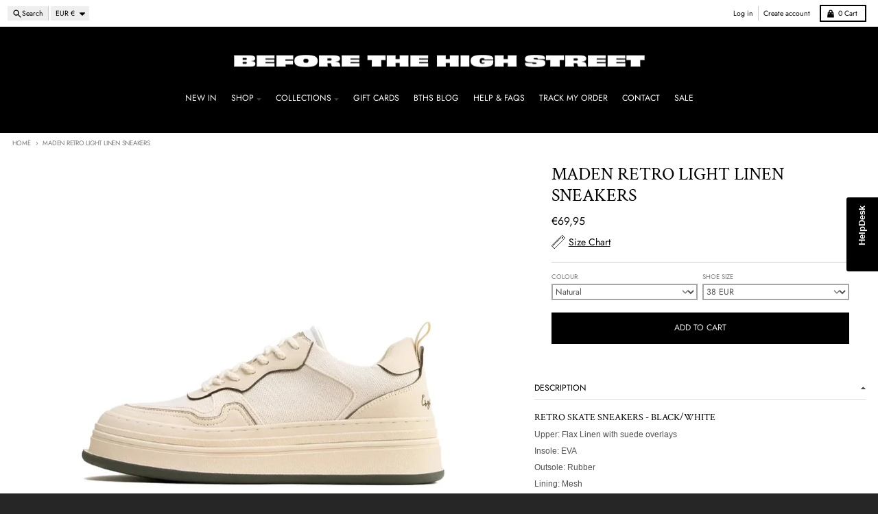

--- FILE ---
content_type: text/css
request_url: https://www.beforethehighstreet.com/cdn/shop/t/24/assets/cart-drawer-style.css?v=182583923971979370671764080574
body_size: 93
content:
cart-drawer .cart-drawer__container{transition-property:transform;transition-duration:.3s;transition-timing-function:cubic-bezier(.4,0,.2,1)}cart-drawer .modal__background,cart-drawer .modal__close{display:none}cart-drawer[open]{visibility:visible;position:fixed;top:0;right:0;bottom:0;left:0;z-index:3141592;display:block}cart-drawer[open] .cart-drawer__container{z-index:20;--tw-translate-x: 0px;transform:translateY(var(--tw-translate-y)) rotate(var(--tw-rotate)) skew(var(--tw-skew-x)) skewY(var(--tw-skew-y)) scaleX(var(--tw-scale-x)) scaleY(var(--tw-scale-y));transform:translate(var(--tw-translate-x),var(--tw-translate-y)) rotate(var(--tw-rotate)) skew(var(--tw-skew-x)) skewY(var(--tw-skew-y)) scaleX(var(--tw-scale-x)) scaleY(var(--tw-scale-y))}cart-drawer[open] .modal__background,cart-drawer[open] .modal__close{display:block}cart-drawer[open] .modal__close{left:auto;right:0;top:.375rem;color:var(--primary-text-color)}@media (min-width: 768px){cart-drawer[open] .modal__close{left:0;right:auto;top:0;color:var(--primary-background-color)}}cart-drawer .optimistic-cart-item{position:relative;overflow:hidden}@keyframes shimmer{0%{transform:translate(-100%)}to{transform:translate(100%)}}cart-drawer .animate-shimmer{animation:shimmer 2s infinite}cart-drawer .cart-drawer-details{position:relative;margin-bottom:1rem;padding-bottom:1rem}cart-drawer .cart-drawer-details:after{content:"";position:absolute;left:0;right:0;bottom:0;height:1px;background-color:var(--primary-section-border-color);margin-left:-1rem;margin-right:-1rem}cart-drawer .cart-drawer-details__summary{display:flex;-webkit-user-select:none;-moz-user-select:none;user-select:none;align-items:center;transition-property:color,background-color,border-color,text-decoration-color,fill,stroke;transition-timing-function:cubic-bezier(.4,0,.2,1);transition-duration:.15s}cart-drawer .cart-drawer-details__summary:hover{color:var(--primary-accent-color)}cart-drawer .cart-drawer-details__summary::-webkit-details-marker{display:none}cart-drawer .cart-drawer-details__summary::marker{display:none}cart-drawer .cart-drawer-details__icon{display:flex;flex-shrink:0;align-items:center;justify-content:center}cart-drawer .cart-drawer-details__icon svg{display:block}cart-drawer .cart-drawer-details__content{margin-top:.75rem}cart-drawer .cart-drawer-discount__form input[type=text]:focus{border-color:var(--primary-text-color);outline:2px solid transparent;outline-offset:2px}cart-drawer .cart-drawer-discount__form button{position:relative;display:flex;align-items:center;justify-content:center}cart-drawer .cart-drawer-discount__form button [data-button-text]{font-weight:var(--body-weight-bolder);text-transform:uppercase}cart-drawer .cart-drawer-discount__form button .loading-spinner{display:none}cart-drawer .cart-drawer-discount__form button:not([disabled]) .loading-spinner{display:none}cart-drawer .cart-drawer-discount__form button[disabled] [data-button-text]{visibility:hidden}cart-drawer .cart-drawer-discount__form button[disabled] .loading-spinner{position:absolute;top:0;right:0;bottom:0;left:0;display:flex;width:100%;align-items:center;justify-content:center;color:var(--primary-background-color)}cart-drawer .cart-drawer-discount__form button[disabled] .loading-spinner svg{width:1rem;color:var(--primary-background-color)}cart-drawer cart-note textarea{resize:none}cart-drawer cart-note textarea:focus{border-color:var(--primary-text-color);outline:2px solid transparent;outline-offset:2px}cart-drawer .discount-chip:hover{background-color:var(--primary-text-color-20)}cart-drawer .discount-chip:focus{outline-style:solid;outline-width:2px;outline-color:var(--primary-text-color)}cart-drawer .cart-drawer-footer__original-total,cart-drawer .cart-drawer-footer__discount-line{transition-property:opacity;transition-timing-function:cubic-bezier(.4,0,.2,1);transition-duration:.2s}cart-drawer .cart-drawer-discount__codes:empty{display:none}
/*# sourceMappingURL=/cdn/shop/t/24/assets/cart-drawer-style.css.map?v=182583923971979370671764080574 */


--- FILE ---
content_type: text/javascript
request_url: https://www.beforethehighstreet.com/cdn/shop/t/24/assets/product-form.js?v=41284858857310940651764080574
body_size: 124
content:
class ProductForm extends HTMLElement{constructor(){var _a,_b;super(),this.form=this.querySelector("form"),this.form.querySelector("[name=id]").disabled=!1,this.form.addEventListener("submit",event=>this.onSubmitHandler(event)),this.cartType=((_b=(_a=window.theme)==null?void 0:_a.settings)==null?void 0:_b.cartType)||"drawer";const notifications=document.querySelectorAll("cart-notification");this.cartNotification=notifications[notifications.length-1],this.cartDrawer=document.querySelector("cart-drawer"),this.submitButton=this.querySelector('[type="submit"]'),this.submitButtonText=this.submitButton.querySelector("span"),this.hideErrors=this.dataset.hideErrors==="true"}onSubmitHandler(event){event.preventDefault();const loadingClass="loading";if(this.submitButton.classList.contains(loadingClass))return;this.handleErrorMessage(),this.cartType==="preview"&&this.cartNotification?this.cartNotification.setActiveElement(document.activeElement):this.cartType==="drawer"&&this.cartDrawer&&this.cartDrawer.setActiveElement(document.activeElement),this.submitButton.setAttribute("aria-disabled",!0),this.submitButton.classList.add(loadingClass);const config=theme.fetchConfig("javascript");config.headers["X-Requested-With"]="XMLHttpRequest",delete config.headers["Content-Type"];const formData=new FormData(this.form);this.cartType==="preview"&&this.cartNotification?(formData.append("sections",this.cartNotification.getSectionsToRender().map(section=>section.id)),formData.append("sections_url",window.location.pathname)):this.cartType==="drawer"&&this.cartDrawer&&(formData.append("sections",this.cartDrawer.getSectionsToRender().map(section=>section.id)),formData.append("sections_url",window.location.pathname)),config.body=formData,fetch(`${theme.routes.cart_add_url}`,config).then(response=>response.json()).then(response=>{if(response.status){publish(PUB_SUB_EVENTS.cartError,{source:"product-form",productVariantId:formData.get("id"),errors:response.errors||response.description,message:response.message}),this.handleErrorMessage(response.description);return}if(this.error||publish(PUB_SUB_EVENTS.cartUpdate,{source:"product-form",productVariantId:formData.get("id"),cartData:response}),this.error=!1,this.cartType==="preview"&&this.cartNotification)this.cartNotification.renderContents(response);else if(this.cartType==="drawer"){if(window.location.pathname!=="/cart"){const drawer=this.cartDrawer||document.querySelector("cart-drawer");if(drawer){if(response.sections){drawer.renderSections(response.sections);const itemsContainer=drawer.querySelector("#cart-drawer-items");itemsContainer&&(itemsContainer.dataset.loaded="true")}drawer.open(document.activeElement,!0)}}}else this.cartType==="page"&&(window.location.href=theme.routes.cart_url)}).catch(e=>{console.error(e)}).finally(()=>{this.submitButton.classList.remove(loadingClass),this.submitButton.removeAttribute("aria-disabled")})}handleErrorMessage(errorMessage=!1){this.hideErrors||(this.errorMessageContainer=this.errorMessageContainer||this.querySelector(".product-form__error-container"),this.errorMessage=this.errorMessage||this.errorMessageContainer.querySelector(".product-form__error-message"),this.errorMessageContainer.toggleAttribute("hidden",!errorMessage),errorMessage&&(this.errorMessage.textContent=errorMessage))}}customElements.define("product-form",ProductForm);
//# sourceMappingURL=/cdn/shop/t/24/assets/product-form.js.map?v=41284858857310940651764080574


--- FILE ---
content_type: text/javascript; charset=utf-8
request_url: https://www.beforethehighstreet.com/products/maden-retro-light-linen-sneakers.js
body_size: 2706
content:
{"id":8432650125526,"title":"MADEN Retro Light Linen Sneakers","handle":"maden-retro-light-linen-sneakers","description":"\u003ch1\u003eRetro Skate Sneakers - Black\/White\u003c\/h1\u003e\n\u003cul\u003e\n\u003cli\u003e\n\u003cspan style=\"font-family: -apple-system, BlinkMacSystemFont, 'San Francisco', 'Segoe UI', Roboto, 'Helvetica Neue', sans-serif; font-size: 0.875rem;\"\u003eUpper: Flax Linen with suede overlays\u003c\/span\u003e\u003cbr\u003e\n\u003c\/li\u003e\n\u003cli\u003e\n\u003cspan class=\"property-title\" style=\"font-family: -apple-system, BlinkMacSystemFont, 'San Francisco', 'Segoe UI', Roboto, 'Helvetica Neue', sans-serif; font-size: 0.875rem;\"\u003eInsole: \u003c\/span\u003e\u003cspan title=\"EVA\" class=\"property-desc line-limit-length\" style=\"font-family: -apple-system, BlinkMacSystemFont, 'San Francisco', 'Segoe UI', Roboto, 'Helvetica Neue', sans-serif; font-size: 0.875rem;\"\u003eEVA\u003c\/span\u003e\u003cspan style=\"font-family: -apple-system, BlinkMacSystemFont, 'San Francisco', 'Segoe UI', Roboto, 'Helvetica Neue', sans-serif; font-size: 0.875rem;\"\u003e\u003c\/span\u003e\n\u003c\/li\u003e\n\u003cli\u003e\u003cspan style=\"font-family: -apple-system, BlinkMacSystemFont, 'San Francisco', 'Segoe UI', Roboto, 'Helvetica Neue', sans-serif; font-size: 0.875rem;\"\u003eOutsole: Rubber\u003c\/span\u003e\u003c\/li\u003e\n\u003cli\u003e\u003cspan style=\"font-family: -apple-system, BlinkMacSystemFont, 'San Francisco', 'Segoe UI', Roboto, 'Helvetica Neue', sans-serif; font-size: 0.875rem;\"\u003eLining: Mesh\u003c\/span\u003e\u003c\/li\u003e\n\u003cli\u003e\u003cspan style=\"font-family: -apple-system, BlinkMacSystemFont, 'San Francisco', 'Segoe UI', Roboto, 'Helvetica Neue', sans-serif; font-size: 0.875rem;\"\u003eLightweight\u003c\/span\u003e\u003c\/li\u003e\n\u003cli\u003e\u003cspan style=\"font-family: -apple-system, BlinkMacSystemFont, 'San Francisco', 'Segoe UI', Roboto, 'Helvetica Neue', sans-serif; font-size: 0.875rem;\"\u003eContrast tread\u003c\/span\u003e\u003c\/li\u003e\n\u003cli\u003e\u003cspan style=\"font-family: -apple-system, BlinkMacSystemFont, 'San Francisco', 'Segoe UI', Roboto, 'Helvetica Neue', sans-serif; font-size: 0.875rem;\"\u003ePull tab\u003c\/span\u003e\u003c\/li\u003e\n\u003cli\u003e\u003cspan style=\"font-family: -apple-system, BlinkMacSystemFont, 'San Francisco', 'Segoe UI', Roboto, 'Helvetica Neue', sans-serif; font-size: 0.875rem;\"\u003eNatural rope laces\u003c\/span\u003e\u003c\/li\u003e\n\u003c\/ul\u003e\n\u003cmeta name=\"viewport\" content=\"width=device-width, initial-scale=1\"\u003e\n\u003cstyle\u003e\u003c!--\n#more {display: none;}\n--\u003e\u003c\/style\u003e\n\u003ch3\u003eSTYLE NOTES\u003c\/h3\u003e\n\u003cp\u003e\u003cb\u003eFrom fresh white trainers to classic styles with old-school appeal our edit of men’s sneakers has it all. There's something here for everyone\u003c\/b\u003e\u003cspan id=\"dots\"\u003e...\u003c\/span\u003e\u003cspan id=\"more\"\u003e \u003cbr\u003e\u003cbr\u003eFirst up, we've got the classics - you know, those timeless kicks that never go out of style. Think clean lines, bold colours, and understated branding. Perfect for running errands or meeting friends for a low-key hangout. Then there are the statement sneakers, the ones that demand attention. These babies are all about big logos, wild patterns, and vibrant hues. Slip 'em on when you're feeling daring or want to stand out from the crowd. If you're all about comfort, you'll love our selection of athleisure sneakers. These shoes blur the line between sportswear and streetwear, and they feel like a dream on your feet. Whether you're hitting the gym or just lounging at home, these sneakers will keep you cozy and stylish. So, which style speaks to you? Head over to our sneaker edit and start browsing. Who knows, you might just find your next favourite pair of shoes.\u003c\/span\u003e\u003c\/p\u003e\n\u003cbutton id=\"myBtn\" onclick=\"myFunction()\"\u003eRead more\u003c\/button\u003e \u003cscript\u003e\nfunction myFunction() {\n  var dots = document.getElementById(\"dots\");\n  var moreText = document.getElementById(\"more\");\n  var btnText = document.getElementById(\"myBtn\");\n\n  if (dots.style.display === \"none\") {\n    dots.style.display = \"inline\";\n    btnText.innerHTML = \"Read more\"; \n    moreText.style.display = \"none\";\n  } else {\n    dots.style.display = \"none\";\n    btnText.innerHTML = \"Read less\"; \n    moreText.style.display = \"inline\";\n  }\n}\n\u003c\/script\u003e\n\u003ch1\u003e \u003c\/h1\u003e","published_at":"2024-04-15T14:29:25+01:00","created_at":"2024-04-15T13:58:17+01:00","vendor":"Before the High Street","type":"Sneakers","tags":["Shoes"],"price":5900,"price_min":5900,"price_max":5900,"available":true,"price_varies":false,"compare_at_price":null,"compare_at_price_min":0,"compare_at_price_max":0,"compare_at_price_varies":false,"variants":[{"id":45331963412694,"title":"Natural \/ 38 EUR","option1":"Natural","option2":"38 EUR","option3":null,"sku":"1005006034603074-Beige color-38 EUR","requires_shipping":true,"taxable":false,"featured_image":null,"available":true,"name":"MADEN Retro Light Linen Sneakers - Natural \/ 38 EUR","public_title":"Natural \/ 38 EUR","options":["Natural","38 EUR"],"price":5900,"weight":0,"compare_at_price":null,"inventory_quantity":20,"inventory_management":"shopify","inventory_policy":"deny","barcode":null,"requires_selling_plan":false,"selling_plan_allocations":[]},{"id":45331963379926,"title":"Natural \/ 39 EUR","option1":"Natural","option2":"39 EUR","option3":null,"sku":"1005006034603074-Beige color-39 EUR","requires_shipping":true,"taxable":false,"featured_image":null,"available":true,"name":"MADEN Retro Light Linen Sneakers - Natural \/ 39 EUR","public_title":"Natural \/ 39 EUR","options":["Natural","39 EUR"],"price":5900,"weight":0,"compare_at_price":null,"inventory_quantity":20,"inventory_management":"shopify","inventory_policy":"deny","barcode":null,"requires_selling_plan":false,"selling_plan_allocations":[]},{"id":45331963248854,"title":"Natural \/ 40 EUR","option1":"Natural","option2":"40 EUR","option3":null,"sku":"1005006034603074-Beige color-40 EUR","requires_shipping":true,"taxable":false,"featured_image":null,"available":true,"name":"MADEN Retro Light Linen Sneakers - Natural \/ 40 EUR","public_title":"Natural \/ 40 EUR","options":["Natural","40 EUR"],"price":5900,"weight":0,"compare_at_price":null,"inventory_quantity":20,"inventory_management":"shopify","inventory_policy":"deny","barcode":null,"requires_selling_plan":false,"selling_plan_allocations":[]},{"id":45331963216086,"title":"Natural \/ 41 EUR","option1":"Natural","option2":"41 EUR","option3":null,"sku":"1005006034603074-Beige color-41 EUR","requires_shipping":true,"taxable":false,"featured_image":null,"available":true,"name":"MADEN Retro Light Linen Sneakers - Natural \/ 41 EUR","public_title":"Natural \/ 41 EUR","options":["Natural","41 EUR"],"price":5900,"weight":0,"compare_at_price":null,"inventory_quantity":20,"inventory_management":"shopify","inventory_policy":"deny","barcode":null,"requires_selling_plan":false,"selling_plan_allocations":[]},{"id":45331963314390,"title":"Natural \/ 42 EUR","option1":"Natural","option2":"42 EUR","option3":null,"sku":"1005006034603074-Beige color-42 EUR","requires_shipping":true,"taxable":false,"featured_image":null,"available":true,"name":"MADEN Retro Light Linen Sneakers - Natural \/ 42 EUR","public_title":"Natural \/ 42 EUR","options":["Natural","42 EUR"],"price":5900,"weight":0,"compare_at_price":null,"inventory_quantity":20,"inventory_management":"shopify","inventory_policy":"deny","barcode":null,"requires_selling_plan":false,"selling_plan_allocations":[]},{"id":45331963281622,"title":"Natural \/ 43 EUR","option1":"Natural","option2":"43 EUR","option3":null,"sku":"1005006034603074-Beige color-43 EUR","requires_shipping":true,"taxable":false,"featured_image":null,"available":true,"name":"MADEN Retro Light Linen Sneakers - Natural \/ 43 EUR","public_title":"Natural \/ 43 EUR","options":["Natural","43 EUR"],"price":5900,"weight":0,"compare_at_price":null,"inventory_quantity":20,"inventory_management":"shopify","inventory_policy":"deny","barcode":null,"requires_selling_plan":false,"selling_plan_allocations":[]},{"id":45331963347158,"title":"Natural \/ 44 EUR","option1":"Natural","option2":"44 EUR","option3":null,"sku":"1005006034603074-Beige color-44 EUR","requires_shipping":true,"taxable":false,"featured_image":null,"available":true,"name":"MADEN Retro Light Linen Sneakers - Natural \/ 44 EUR","public_title":"Natural \/ 44 EUR","options":["Natural","44 EUR"],"price":5900,"weight":0,"compare_at_price":null,"inventory_quantity":20,"inventory_management":"shopify","inventory_policy":"deny","barcode":null,"requires_selling_plan":false,"selling_plan_allocations":[]}],"images":["\/\/cdn.shopify.com\/s\/files\/1\/1673\/5051\/files\/MADEN-Retro-Light-Linen-Sneakers-streetwear-techwear.webp?v=1713193327","\/\/cdn.shopify.com\/s\/files\/1\/1673\/5051\/files\/MADEN-Retro-Light-Linen-Sneakers-streetwear-techwear-2.webp?v=1713193336","\/\/cdn.shopify.com\/s\/files\/1\/1673\/5051\/files\/MADEN-Retro-Light-Linen-Sneakers-streetwear-techwear-3.webp?v=1713193344","\/\/cdn.shopify.com\/s\/files\/1\/1673\/5051\/files\/MADEN-Retro-Light-Linen-Sneakers-streetwear-techwear-4.webp?v=1713193352","\/\/cdn.shopify.com\/s\/files\/1\/1673\/5051\/files\/MADEN-Retro-Light-Linen-Sneakers-streetwear-techwear-5.webp?v=1713193360","\/\/cdn.shopify.com\/s\/files\/1\/1673\/5051\/files\/MADEN-Retro-Light-Linen-Sneakers-streetwear-techwear-6.webp?v=1713193368","\/\/cdn.shopify.com\/s\/files\/1\/1673\/5051\/files\/MADEN-Retro-Light-Linen-Sneakers-streetwear-techwear-7.webp?v=1713193375","\/\/cdn.shopify.com\/s\/files\/1\/1673\/5051\/files\/MADEN-Retro-Light-Linen-Sneakers-streetwear-techwear-8.webp?v=1713193382","\/\/cdn.shopify.com\/s\/files\/1\/1673\/5051\/files\/MADEN-Retro-Light-Linen-Sneakers-streetwear-techwear-9.webp?v=1713193388","\/\/cdn.shopify.com\/s\/files\/1\/1673\/5051\/files\/MADEN-Retro-Light-Linen-Sneakers-streetwear-techwear-10.webp?v=1713193394","\/\/cdn.shopify.com\/s\/files\/1\/1673\/5051\/files\/MADEN-Retro-Light-Linen-Sneakers-streetwear-techwear-11.webp?v=1713193399","\/\/cdn.shopify.com\/s\/files\/1\/1673\/5051\/files\/MADEN-Retro-Light-Linen-Sneakers-streetwear-techwear-12.webp?v=1713193405","\/\/cdn.shopify.com\/s\/files\/1\/1673\/5051\/files\/MADEN-Retro-Light-Linen-Sneakers-streetwear-techwear-13.webp?v=1713193411"],"featured_image":"\/\/cdn.shopify.com\/s\/files\/1\/1673\/5051\/files\/MADEN-Retro-Light-Linen-Sneakers-streetwear-techwear.webp?v=1713193327","options":[{"name":"Colour","position":1,"values":["Natural"]},{"name":"Shoe Size","position":2,"values":["38 EUR","39 EUR","40 EUR","41 EUR","42 EUR","43 EUR","44 EUR"]}],"url":"\/products\/maden-retro-light-linen-sneakers","media":[{"alt":"MADEN Retro Light Linen Sneakers-streetwear-techwear","id":34874481508566,"position":1,"preview_image":{"aspect_ratio":1.0,"height":970,"width":970,"src":"https:\/\/cdn.shopify.com\/s\/files\/1\/1673\/5051\/files\/MADEN-Retro-Light-Linen-Sneakers-streetwear-techwear.webp?v=1713193327"},"aspect_ratio":1.0,"height":970,"media_type":"image","src":"https:\/\/cdn.shopify.com\/s\/files\/1\/1673\/5051\/files\/MADEN-Retro-Light-Linen-Sneakers-streetwear-techwear.webp?v=1713193327","width":970},{"alt":"MADEN Retro Light Linen Sneakers-streetwear-techwear","id":34874482655446,"position":2,"preview_image":{"aspect_ratio":0.744,"height":1436,"width":1068,"src":"https:\/\/cdn.shopify.com\/s\/files\/1\/1673\/5051\/files\/MADEN-Retro-Light-Linen-Sneakers-streetwear-techwear-2.webp?v=1713193336"},"aspect_ratio":0.744,"height":1436,"media_type":"image","src":"https:\/\/cdn.shopify.com\/s\/files\/1\/1673\/5051\/files\/MADEN-Retro-Light-Linen-Sneakers-streetwear-techwear-2.webp?v=1713193336","width":1068},{"alt":"MADEN Retro Light Linen Sneakers-streetwear-techwear","id":34874483900630,"position":3,"preview_image":{"aspect_ratio":0.867,"height":1229,"width":1066,"src":"https:\/\/cdn.shopify.com\/s\/files\/1\/1673\/5051\/files\/MADEN-Retro-Light-Linen-Sneakers-streetwear-techwear-3.webp?v=1713193344"},"aspect_ratio":0.867,"height":1229,"media_type":"image","src":"https:\/\/cdn.shopify.com\/s\/files\/1\/1673\/5051\/files\/MADEN-Retro-Light-Linen-Sneakers-streetwear-techwear-3.webp?v=1713193344","width":1066},{"alt":"MADEN Retro Light Linen Sneakers-streetwear-techwear","id":34874484916438,"position":4,"preview_image":{"aspect_ratio":0.799,"height":1343,"width":1073,"src":"https:\/\/cdn.shopify.com\/s\/files\/1\/1673\/5051\/files\/MADEN-Retro-Light-Linen-Sneakers-streetwear-techwear-4.webp?v=1713193352"},"aspect_ratio":0.799,"height":1343,"media_type":"image","src":"https:\/\/cdn.shopify.com\/s\/files\/1\/1673\/5051\/files\/MADEN-Retro-Light-Linen-Sneakers-streetwear-techwear-4.webp?v=1713193352","width":1073},{"alt":"MADEN Retro Light Linen Sneakers-streetwear-techwear","id":34874485506262,"position":5,"preview_image":{"aspect_ratio":0.752,"height":1427,"width":1073,"src":"https:\/\/cdn.shopify.com\/s\/files\/1\/1673\/5051\/files\/MADEN-Retro-Light-Linen-Sneakers-streetwear-techwear-5.webp?v=1713193360"},"aspect_ratio":0.752,"height":1427,"media_type":"image","src":"https:\/\/cdn.shopify.com\/s\/files\/1\/1673\/5051\/files\/MADEN-Retro-Light-Linen-Sneakers-streetwear-techwear-5.webp?v=1713193360","width":1073},{"alt":"MADEN Retro Light Linen Sneakers-streetwear-techwear","id":34874487013590,"position":6,"preview_image":{"aspect_ratio":0.755,"height":1406,"width":1061,"src":"https:\/\/cdn.shopify.com\/s\/files\/1\/1673\/5051\/files\/MADEN-Retro-Light-Linen-Sneakers-streetwear-techwear-6.webp?v=1713193368"},"aspect_ratio":0.755,"height":1406,"media_type":"image","src":"https:\/\/cdn.shopify.com\/s\/files\/1\/1673\/5051\/files\/MADEN-Retro-Light-Linen-Sneakers-streetwear-techwear-6.webp?v=1713193368","width":1061},{"alt":"MADEN Retro Light Linen Sneakers-streetwear-techwear","id":34874487668950,"position":7,"preview_image":{"aspect_ratio":0.754,"height":1409,"width":1062,"src":"https:\/\/cdn.shopify.com\/s\/files\/1\/1673\/5051\/files\/MADEN-Retro-Light-Linen-Sneakers-streetwear-techwear-7.webp?v=1713193375"},"aspect_ratio":0.754,"height":1409,"media_type":"image","src":"https:\/\/cdn.shopify.com\/s\/files\/1\/1673\/5051\/files\/MADEN-Retro-Light-Linen-Sneakers-streetwear-techwear-7.webp?v=1713193375","width":1062},{"alt":"MADEN Retro Light Linen Sneakers-streetwear-techwear","id":34874488258774,"position":8,"preview_image":{"aspect_ratio":0.758,"height":1405,"width":1065,"src":"https:\/\/cdn.shopify.com\/s\/files\/1\/1673\/5051\/files\/MADEN-Retro-Light-Linen-Sneakers-streetwear-techwear-8.webp?v=1713193382"},"aspect_ratio":0.758,"height":1405,"media_type":"image","src":"https:\/\/cdn.shopify.com\/s\/files\/1\/1673\/5051\/files\/MADEN-Retro-Light-Linen-Sneakers-streetwear-techwear-8.webp?v=1713193382","width":1065},{"alt":"MADEN Retro Light Linen Sneakers-streetwear-techwear","id":34874489405654,"position":9,"preview_image":{"aspect_ratio":0.859,"height":1242,"width":1067,"src":"https:\/\/cdn.shopify.com\/s\/files\/1\/1673\/5051\/files\/MADEN-Retro-Light-Linen-Sneakers-streetwear-techwear-9.webp?v=1713193388"},"aspect_ratio":0.859,"height":1242,"media_type":"image","src":"https:\/\/cdn.shopify.com\/s\/files\/1\/1673\/5051\/files\/MADEN-Retro-Light-Linen-Sneakers-streetwear-techwear-9.webp?v=1713193388","width":1067},{"alt":"MADEN Retro Light Linen Sneakers-streetwear-techwear","id":34874489929942,"position":10,"preview_image":{"aspect_ratio":0.787,"height":1364,"width":1073,"src":"https:\/\/cdn.shopify.com\/s\/files\/1\/1673\/5051\/files\/MADEN-Retro-Light-Linen-Sneakers-streetwear-techwear-10.webp?v=1713193394"},"aspect_ratio":0.787,"height":1364,"media_type":"image","src":"https:\/\/cdn.shopify.com\/s\/files\/1\/1673\/5051\/files\/MADEN-Retro-Light-Linen-Sneakers-streetwear-techwear-10.webp?v=1713193394","width":1073},{"alt":"MADEN Retro Light Linen Sneakers-streetwear-techwear","id":34874490388694,"position":11,"preview_image":{"aspect_ratio":0.882,"height":1214,"width":1071,"src":"https:\/\/cdn.shopify.com\/s\/files\/1\/1673\/5051\/files\/MADEN-Retro-Light-Linen-Sneakers-streetwear-techwear-11.webp?v=1713193399"},"aspect_ratio":0.882,"height":1214,"media_type":"image","src":"https:\/\/cdn.shopify.com\/s\/files\/1\/1673\/5051\/files\/MADEN-Retro-Light-Linen-Sneakers-streetwear-techwear-11.webp?v=1713193399","width":1071},{"alt":"MADEN Retro Light Linen Sneakers-streetwear-techwear","id":34874491207894,"position":12,"preview_image":{"aspect_ratio":0.814,"height":1321,"width":1075,"src":"https:\/\/cdn.shopify.com\/s\/files\/1\/1673\/5051\/files\/MADEN-Retro-Light-Linen-Sneakers-streetwear-techwear-12.webp?v=1713193405"},"aspect_ratio":0.814,"height":1321,"media_type":"image","src":"https:\/\/cdn.shopify.com\/s\/files\/1\/1673\/5051\/files\/MADEN-Retro-Light-Linen-Sneakers-streetwear-techwear-12.webp?v=1713193405","width":1075},{"alt":"MADEN Retro Light Linen Sneakers-streetwear-techwear","id":34874491830486,"position":13,"preview_image":{"aspect_ratio":0.665,"height":1600,"width":1064,"src":"https:\/\/cdn.shopify.com\/s\/files\/1\/1673\/5051\/files\/MADEN-Retro-Light-Linen-Sneakers-streetwear-techwear-13.webp?v=1713193411"},"aspect_ratio":0.665,"height":1600,"media_type":"image","src":"https:\/\/cdn.shopify.com\/s\/files\/1\/1673\/5051\/files\/MADEN-Retro-Light-Linen-Sneakers-streetwear-techwear-13.webp?v=1713193411","width":1064}],"requires_selling_plan":false,"selling_plan_groups":[]}

--- FILE ---
content_type: text/javascript; charset=utf-8
request_url: https://www.beforethehighstreet.com/en-si/products/maden-retro-light-linen-sneakers.js
body_size: 2717
content:
{"id":8432650125526,"title":"MADEN Retro Light Linen Sneakers","handle":"maden-retro-light-linen-sneakers","description":"\u003ch1\u003eRetro Skate Sneakers - Black\/White\u003c\/h1\u003e\n\u003cul\u003e\n\u003cli\u003e\n\u003cspan style=\"font-family: -apple-system, BlinkMacSystemFont, 'San Francisco', 'Segoe UI', Roboto, 'Helvetica Neue', sans-serif; font-size: 0.875rem;\"\u003eUpper: Flax Linen with suede overlays\u003c\/span\u003e\u003cbr\u003e\n\u003c\/li\u003e\n\u003cli\u003e\n\u003cspan class=\"property-title\" style=\"font-family: -apple-system, BlinkMacSystemFont, 'San Francisco', 'Segoe UI', Roboto, 'Helvetica Neue', sans-serif; font-size: 0.875rem;\"\u003eInsole: \u003c\/span\u003e\u003cspan title=\"EVA\" class=\"property-desc line-limit-length\" style=\"font-family: -apple-system, BlinkMacSystemFont, 'San Francisco', 'Segoe UI', Roboto, 'Helvetica Neue', sans-serif; font-size: 0.875rem;\"\u003eEVA\u003c\/span\u003e\u003cspan style=\"font-family: -apple-system, BlinkMacSystemFont, 'San Francisco', 'Segoe UI', Roboto, 'Helvetica Neue', sans-serif; font-size: 0.875rem;\"\u003e\u003c\/span\u003e\n\u003c\/li\u003e\n\u003cli\u003e\u003cspan style=\"font-family: -apple-system, BlinkMacSystemFont, 'San Francisco', 'Segoe UI', Roboto, 'Helvetica Neue', sans-serif; font-size: 0.875rem;\"\u003eOutsole: Rubber\u003c\/span\u003e\u003c\/li\u003e\n\u003cli\u003e\u003cspan style=\"font-family: -apple-system, BlinkMacSystemFont, 'San Francisco', 'Segoe UI', Roboto, 'Helvetica Neue', sans-serif; font-size: 0.875rem;\"\u003eLining: Mesh\u003c\/span\u003e\u003c\/li\u003e\n\u003cli\u003e\u003cspan style=\"font-family: -apple-system, BlinkMacSystemFont, 'San Francisco', 'Segoe UI', Roboto, 'Helvetica Neue', sans-serif; font-size: 0.875rem;\"\u003eLightweight\u003c\/span\u003e\u003c\/li\u003e\n\u003cli\u003e\u003cspan style=\"font-family: -apple-system, BlinkMacSystemFont, 'San Francisco', 'Segoe UI', Roboto, 'Helvetica Neue', sans-serif; font-size: 0.875rem;\"\u003eContrast tread\u003c\/span\u003e\u003c\/li\u003e\n\u003cli\u003e\u003cspan style=\"font-family: -apple-system, BlinkMacSystemFont, 'San Francisco', 'Segoe UI', Roboto, 'Helvetica Neue', sans-serif; font-size: 0.875rem;\"\u003ePull tab\u003c\/span\u003e\u003c\/li\u003e\n\u003cli\u003e\u003cspan style=\"font-family: -apple-system, BlinkMacSystemFont, 'San Francisco', 'Segoe UI', Roboto, 'Helvetica Neue', sans-serif; font-size: 0.875rem;\"\u003eNatural rope laces\u003c\/span\u003e\u003c\/li\u003e\n\u003c\/ul\u003e\n\u003cmeta name=\"viewport\" content=\"width=device-width, initial-scale=1\"\u003e\n\u003cstyle\u003e\u003c!--\n#more {display: none;}\n--\u003e\u003c\/style\u003e\n\u003ch3\u003eSTYLE NOTES\u003c\/h3\u003e\n\u003cp\u003e\u003cb\u003eFrom fresh white trainers to classic styles with old-school appeal our edit of men’s sneakers has it all. There's something here for everyone\u003c\/b\u003e\u003cspan id=\"dots\"\u003e...\u003c\/span\u003e\u003cspan id=\"more\"\u003e \u003cbr\u003e\u003cbr\u003eFirst up, we've got the classics - you know, those timeless kicks that never go out of style. Think clean lines, bold colours, and understated branding. Perfect for running errands or meeting friends for a low-key hangout. Then there are the statement sneakers, the ones that demand attention. These babies are all about big logos, wild patterns, and vibrant hues. Slip 'em on when you're feeling daring or want to stand out from the crowd. If you're all about comfort, you'll love our selection of athleisure sneakers. These shoes blur the line between sportswear and streetwear, and they feel like a dream on your feet. Whether you're hitting the gym or just lounging at home, these sneakers will keep you cozy and stylish. So, which style speaks to you? Head over to our sneaker edit and start browsing. Who knows, you might just find your next favourite pair of shoes.\u003c\/span\u003e\u003c\/p\u003e\n\u003cbutton id=\"myBtn\" onclick=\"myFunction()\"\u003eRead more\u003c\/button\u003e \u003cscript\u003e\nfunction myFunction() {\n  var dots = document.getElementById(\"dots\");\n  var moreText = document.getElementById(\"more\");\n  var btnText = document.getElementById(\"myBtn\");\n\n  if (dots.style.display === \"none\") {\n    dots.style.display = \"inline\";\n    btnText.innerHTML = \"Read more\"; \n    moreText.style.display = \"none\";\n  } else {\n    dots.style.display = \"none\";\n    btnText.innerHTML = \"Read less\"; \n    moreText.style.display = \"inline\";\n  }\n}\n\u003c\/script\u003e\n\u003ch1\u003e \u003c\/h1\u003e","published_at":"2024-04-15T14:29:25+01:00","created_at":"2024-04-15T13:58:17+01:00","vendor":"Before the High Street","type":"Sneakers","tags":["Shoes"],"price":6995,"price_min":6995,"price_max":6995,"available":true,"price_varies":false,"compare_at_price":null,"compare_at_price_min":0,"compare_at_price_max":0,"compare_at_price_varies":false,"variants":[{"id":45331963412694,"title":"Natural \/ 38 EUR","option1":"Natural","option2":"38 EUR","option3":null,"sku":"1005006034603074-Beige color-38 EUR","requires_shipping":true,"taxable":false,"featured_image":null,"available":true,"name":"MADEN Retro Light Linen Sneakers - Natural \/ 38 EUR","public_title":"Natural \/ 38 EUR","options":["Natural","38 EUR"],"price":6995,"weight":0,"compare_at_price":null,"inventory_quantity":20,"inventory_management":"shopify","inventory_policy":"deny","barcode":null,"requires_selling_plan":false,"selling_plan_allocations":[]},{"id":45331963379926,"title":"Natural \/ 39 EUR","option1":"Natural","option2":"39 EUR","option3":null,"sku":"1005006034603074-Beige color-39 EUR","requires_shipping":true,"taxable":false,"featured_image":null,"available":true,"name":"MADEN Retro Light Linen Sneakers - Natural \/ 39 EUR","public_title":"Natural \/ 39 EUR","options":["Natural","39 EUR"],"price":6995,"weight":0,"compare_at_price":null,"inventory_quantity":20,"inventory_management":"shopify","inventory_policy":"deny","barcode":null,"requires_selling_plan":false,"selling_plan_allocations":[]},{"id":45331963248854,"title":"Natural \/ 40 EUR","option1":"Natural","option2":"40 EUR","option3":null,"sku":"1005006034603074-Beige color-40 EUR","requires_shipping":true,"taxable":false,"featured_image":null,"available":true,"name":"MADEN Retro Light Linen Sneakers - Natural \/ 40 EUR","public_title":"Natural \/ 40 EUR","options":["Natural","40 EUR"],"price":6995,"weight":0,"compare_at_price":null,"inventory_quantity":20,"inventory_management":"shopify","inventory_policy":"deny","barcode":null,"requires_selling_plan":false,"selling_plan_allocations":[]},{"id":45331963216086,"title":"Natural \/ 41 EUR","option1":"Natural","option2":"41 EUR","option3":null,"sku":"1005006034603074-Beige color-41 EUR","requires_shipping":true,"taxable":false,"featured_image":null,"available":true,"name":"MADEN Retro Light Linen Sneakers - Natural \/ 41 EUR","public_title":"Natural \/ 41 EUR","options":["Natural","41 EUR"],"price":6995,"weight":0,"compare_at_price":null,"inventory_quantity":20,"inventory_management":"shopify","inventory_policy":"deny","barcode":null,"requires_selling_plan":false,"selling_plan_allocations":[]},{"id":45331963314390,"title":"Natural \/ 42 EUR","option1":"Natural","option2":"42 EUR","option3":null,"sku":"1005006034603074-Beige color-42 EUR","requires_shipping":true,"taxable":false,"featured_image":null,"available":true,"name":"MADEN Retro Light Linen Sneakers - Natural \/ 42 EUR","public_title":"Natural \/ 42 EUR","options":["Natural","42 EUR"],"price":6995,"weight":0,"compare_at_price":null,"inventory_quantity":20,"inventory_management":"shopify","inventory_policy":"deny","barcode":null,"requires_selling_plan":false,"selling_plan_allocations":[]},{"id":45331963281622,"title":"Natural \/ 43 EUR","option1":"Natural","option2":"43 EUR","option3":null,"sku":"1005006034603074-Beige color-43 EUR","requires_shipping":true,"taxable":false,"featured_image":null,"available":true,"name":"MADEN Retro Light Linen Sneakers - Natural \/ 43 EUR","public_title":"Natural \/ 43 EUR","options":["Natural","43 EUR"],"price":6995,"weight":0,"compare_at_price":null,"inventory_quantity":20,"inventory_management":"shopify","inventory_policy":"deny","barcode":null,"requires_selling_plan":false,"selling_plan_allocations":[]},{"id":45331963347158,"title":"Natural \/ 44 EUR","option1":"Natural","option2":"44 EUR","option3":null,"sku":"1005006034603074-Beige color-44 EUR","requires_shipping":true,"taxable":false,"featured_image":null,"available":true,"name":"MADEN Retro Light Linen Sneakers - Natural \/ 44 EUR","public_title":"Natural \/ 44 EUR","options":["Natural","44 EUR"],"price":6995,"weight":0,"compare_at_price":null,"inventory_quantity":20,"inventory_management":"shopify","inventory_policy":"deny","barcode":null,"requires_selling_plan":false,"selling_plan_allocations":[]}],"images":["\/\/cdn.shopify.com\/s\/files\/1\/1673\/5051\/files\/MADEN-Retro-Light-Linen-Sneakers-streetwear-techwear.webp?v=1713193327","\/\/cdn.shopify.com\/s\/files\/1\/1673\/5051\/files\/MADEN-Retro-Light-Linen-Sneakers-streetwear-techwear-2.webp?v=1713193336","\/\/cdn.shopify.com\/s\/files\/1\/1673\/5051\/files\/MADEN-Retro-Light-Linen-Sneakers-streetwear-techwear-3.webp?v=1713193344","\/\/cdn.shopify.com\/s\/files\/1\/1673\/5051\/files\/MADEN-Retro-Light-Linen-Sneakers-streetwear-techwear-4.webp?v=1713193352","\/\/cdn.shopify.com\/s\/files\/1\/1673\/5051\/files\/MADEN-Retro-Light-Linen-Sneakers-streetwear-techwear-5.webp?v=1713193360","\/\/cdn.shopify.com\/s\/files\/1\/1673\/5051\/files\/MADEN-Retro-Light-Linen-Sneakers-streetwear-techwear-6.webp?v=1713193368","\/\/cdn.shopify.com\/s\/files\/1\/1673\/5051\/files\/MADEN-Retro-Light-Linen-Sneakers-streetwear-techwear-7.webp?v=1713193375","\/\/cdn.shopify.com\/s\/files\/1\/1673\/5051\/files\/MADEN-Retro-Light-Linen-Sneakers-streetwear-techwear-8.webp?v=1713193382","\/\/cdn.shopify.com\/s\/files\/1\/1673\/5051\/files\/MADEN-Retro-Light-Linen-Sneakers-streetwear-techwear-9.webp?v=1713193388","\/\/cdn.shopify.com\/s\/files\/1\/1673\/5051\/files\/MADEN-Retro-Light-Linen-Sneakers-streetwear-techwear-10.webp?v=1713193394","\/\/cdn.shopify.com\/s\/files\/1\/1673\/5051\/files\/MADEN-Retro-Light-Linen-Sneakers-streetwear-techwear-11.webp?v=1713193399","\/\/cdn.shopify.com\/s\/files\/1\/1673\/5051\/files\/MADEN-Retro-Light-Linen-Sneakers-streetwear-techwear-12.webp?v=1713193405","\/\/cdn.shopify.com\/s\/files\/1\/1673\/5051\/files\/MADEN-Retro-Light-Linen-Sneakers-streetwear-techwear-13.webp?v=1713193411"],"featured_image":"\/\/cdn.shopify.com\/s\/files\/1\/1673\/5051\/files\/MADEN-Retro-Light-Linen-Sneakers-streetwear-techwear.webp?v=1713193327","options":[{"name":"Colour","position":1,"values":["Natural"]},{"name":"Shoe Size","position":2,"values":["38 EUR","39 EUR","40 EUR","41 EUR","42 EUR","43 EUR","44 EUR"]}],"url":"\/en-si\/products\/maden-retro-light-linen-sneakers","media":[{"alt":"MADEN Retro Light Linen Sneakers-streetwear-techwear","id":34874481508566,"position":1,"preview_image":{"aspect_ratio":1.0,"height":970,"width":970,"src":"https:\/\/cdn.shopify.com\/s\/files\/1\/1673\/5051\/files\/MADEN-Retro-Light-Linen-Sneakers-streetwear-techwear.webp?v=1713193327"},"aspect_ratio":1.0,"height":970,"media_type":"image","src":"https:\/\/cdn.shopify.com\/s\/files\/1\/1673\/5051\/files\/MADEN-Retro-Light-Linen-Sneakers-streetwear-techwear.webp?v=1713193327","width":970},{"alt":"MADEN Retro Light Linen Sneakers-streetwear-techwear","id":34874482655446,"position":2,"preview_image":{"aspect_ratio":0.744,"height":1436,"width":1068,"src":"https:\/\/cdn.shopify.com\/s\/files\/1\/1673\/5051\/files\/MADEN-Retro-Light-Linen-Sneakers-streetwear-techwear-2.webp?v=1713193336"},"aspect_ratio":0.744,"height":1436,"media_type":"image","src":"https:\/\/cdn.shopify.com\/s\/files\/1\/1673\/5051\/files\/MADEN-Retro-Light-Linen-Sneakers-streetwear-techwear-2.webp?v=1713193336","width":1068},{"alt":"MADEN Retro Light Linen Sneakers-streetwear-techwear","id":34874483900630,"position":3,"preview_image":{"aspect_ratio":0.867,"height":1229,"width":1066,"src":"https:\/\/cdn.shopify.com\/s\/files\/1\/1673\/5051\/files\/MADEN-Retro-Light-Linen-Sneakers-streetwear-techwear-3.webp?v=1713193344"},"aspect_ratio":0.867,"height":1229,"media_type":"image","src":"https:\/\/cdn.shopify.com\/s\/files\/1\/1673\/5051\/files\/MADEN-Retro-Light-Linen-Sneakers-streetwear-techwear-3.webp?v=1713193344","width":1066},{"alt":"MADEN Retro Light Linen Sneakers-streetwear-techwear","id":34874484916438,"position":4,"preview_image":{"aspect_ratio":0.799,"height":1343,"width":1073,"src":"https:\/\/cdn.shopify.com\/s\/files\/1\/1673\/5051\/files\/MADEN-Retro-Light-Linen-Sneakers-streetwear-techwear-4.webp?v=1713193352"},"aspect_ratio":0.799,"height":1343,"media_type":"image","src":"https:\/\/cdn.shopify.com\/s\/files\/1\/1673\/5051\/files\/MADEN-Retro-Light-Linen-Sneakers-streetwear-techwear-4.webp?v=1713193352","width":1073},{"alt":"MADEN Retro Light Linen Sneakers-streetwear-techwear","id":34874485506262,"position":5,"preview_image":{"aspect_ratio":0.752,"height":1427,"width":1073,"src":"https:\/\/cdn.shopify.com\/s\/files\/1\/1673\/5051\/files\/MADEN-Retro-Light-Linen-Sneakers-streetwear-techwear-5.webp?v=1713193360"},"aspect_ratio":0.752,"height":1427,"media_type":"image","src":"https:\/\/cdn.shopify.com\/s\/files\/1\/1673\/5051\/files\/MADEN-Retro-Light-Linen-Sneakers-streetwear-techwear-5.webp?v=1713193360","width":1073},{"alt":"MADEN Retro Light Linen Sneakers-streetwear-techwear","id":34874487013590,"position":6,"preview_image":{"aspect_ratio":0.755,"height":1406,"width":1061,"src":"https:\/\/cdn.shopify.com\/s\/files\/1\/1673\/5051\/files\/MADEN-Retro-Light-Linen-Sneakers-streetwear-techwear-6.webp?v=1713193368"},"aspect_ratio":0.755,"height":1406,"media_type":"image","src":"https:\/\/cdn.shopify.com\/s\/files\/1\/1673\/5051\/files\/MADEN-Retro-Light-Linen-Sneakers-streetwear-techwear-6.webp?v=1713193368","width":1061},{"alt":"MADEN Retro Light Linen Sneakers-streetwear-techwear","id":34874487668950,"position":7,"preview_image":{"aspect_ratio":0.754,"height":1409,"width":1062,"src":"https:\/\/cdn.shopify.com\/s\/files\/1\/1673\/5051\/files\/MADEN-Retro-Light-Linen-Sneakers-streetwear-techwear-7.webp?v=1713193375"},"aspect_ratio":0.754,"height":1409,"media_type":"image","src":"https:\/\/cdn.shopify.com\/s\/files\/1\/1673\/5051\/files\/MADEN-Retro-Light-Linen-Sneakers-streetwear-techwear-7.webp?v=1713193375","width":1062},{"alt":"MADEN Retro Light Linen Sneakers-streetwear-techwear","id":34874488258774,"position":8,"preview_image":{"aspect_ratio":0.758,"height":1405,"width":1065,"src":"https:\/\/cdn.shopify.com\/s\/files\/1\/1673\/5051\/files\/MADEN-Retro-Light-Linen-Sneakers-streetwear-techwear-8.webp?v=1713193382"},"aspect_ratio":0.758,"height":1405,"media_type":"image","src":"https:\/\/cdn.shopify.com\/s\/files\/1\/1673\/5051\/files\/MADEN-Retro-Light-Linen-Sneakers-streetwear-techwear-8.webp?v=1713193382","width":1065},{"alt":"MADEN Retro Light Linen Sneakers-streetwear-techwear","id":34874489405654,"position":9,"preview_image":{"aspect_ratio":0.859,"height":1242,"width":1067,"src":"https:\/\/cdn.shopify.com\/s\/files\/1\/1673\/5051\/files\/MADEN-Retro-Light-Linen-Sneakers-streetwear-techwear-9.webp?v=1713193388"},"aspect_ratio":0.859,"height":1242,"media_type":"image","src":"https:\/\/cdn.shopify.com\/s\/files\/1\/1673\/5051\/files\/MADEN-Retro-Light-Linen-Sneakers-streetwear-techwear-9.webp?v=1713193388","width":1067},{"alt":"MADEN Retro Light Linen Sneakers-streetwear-techwear","id":34874489929942,"position":10,"preview_image":{"aspect_ratio":0.787,"height":1364,"width":1073,"src":"https:\/\/cdn.shopify.com\/s\/files\/1\/1673\/5051\/files\/MADEN-Retro-Light-Linen-Sneakers-streetwear-techwear-10.webp?v=1713193394"},"aspect_ratio":0.787,"height":1364,"media_type":"image","src":"https:\/\/cdn.shopify.com\/s\/files\/1\/1673\/5051\/files\/MADEN-Retro-Light-Linen-Sneakers-streetwear-techwear-10.webp?v=1713193394","width":1073},{"alt":"MADEN Retro Light Linen Sneakers-streetwear-techwear","id":34874490388694,"position":11,"preview_image":{"aspect_ratio":0.882,"height":1214,"width":1071,"src":"https:\/\/cdn.shopify.com\/s\/files\/1\/1673\/5051\/files\/MADEN-Retro-Light-Linen-Sneakers-streetwear-techwear-11.webp?v=1713193399"},"aspect_ratio":0.882,"height":1214,"media_type":"image","src":"https:\/\/cdn.shopify.com\/s\/files\/1\/1673\/5051\/files\/MADEN-Retro-Light-Linen-Sneakers-streetwear-techwear-11.webp?v=1713193399","width":1071},{"alt":"MADEN Retro Light Linen Sneakers-streetwear-techwear","id":34874491207894,"position":12,"preview_image":{"aspect_ratio":0.814,"height":1321,"width":1075,"src":"https:\/\/cdn.shopify.com\/s\/files\/1\/1673\/5051\/files\/MADEN-Retro-Light-Linen-Sneakers-streetwear-techwear-12.webp?v=1713193405"},"aspect_ratio":0.814,"height":1321,"media_type":"image","src":"https:\/\/cdn.shopify.com\/s\/files\/1\/1673\/5051\/files\/MADEN-Retro-Light-Linen-Sneakers-streetwear-techwear-12.webp?v=1713193405","width":1075},{"alt":"MADEN Retro Light Linen Sneakers-streetwear-techwear","id":34874491830486,"position":13,"preview_image":{"aspect_ratio":0.665,"height":1600,"width":1064,"src":"https:\/\/cdn.shopify.com\/s\/files\/1\/1673\/5051\/files\/MADEN-Retro-Light-Linen-Sneakers-streetwear-techwear-13.webp?v=1713193411"},"aspect_ratio":0.665,"height":1600,"media_type":"image","src":"https:\/\/cdn.shopify.com\/s\/files\/1\/1673\/5051\/files\/MADEN-Retro-Light-Linen-Sneakers-streetwear-techwear-13.webp?v=1713193411","width":1064}],"requires_selling_plan":false,"selling_plan_groups":[]}

--- FILE ---
content_type: text/javascript
request_url: https://www.beforethehighstreet.com/cdn/shop/t/24/assets/modal-predictive-search.js?v=165015635035277537091764080574
body_size: -359
content:
import{c as createFocusTrap}from"vendors/focus-trap.esm";class ModalPredictiveSearch extends HTMLElement{constructor(){super(),this.searchButtons=document.querySelectorAll('button[aria-controls="ModalPredictiveSearch"]'),this.overlay=this.querySelector(".predictive__overlay"),this.searchButtons.forEach(button=>{button.addEventListener("click",event=>{this.activeSearchButton=event.target,this.openModal()})}),this.overlay.addEventListener("click",()=>this.closeModal()),this.focusTrap=createFocusTrap(this,{initialFocus:!1,escapeDeactivates:!1})}openModal(){this.setAttribute("aria-modal","true"),this.focusTrap.activate();const predictiveInput=this.querySelector(".predictive__input");predictiveInput&&predictiveInput.focus()}closeModal(){this.setAttribute("aria-modal","false"),this.focusTrap.deactivate()}}customElements.define("modal-predictive-search",ModalPredictiveSearch);
//# sourceMappingURL=/cdn/shop/t/24/assets/modal-predictive-search.js.map?v=165015635035277537091764080574
